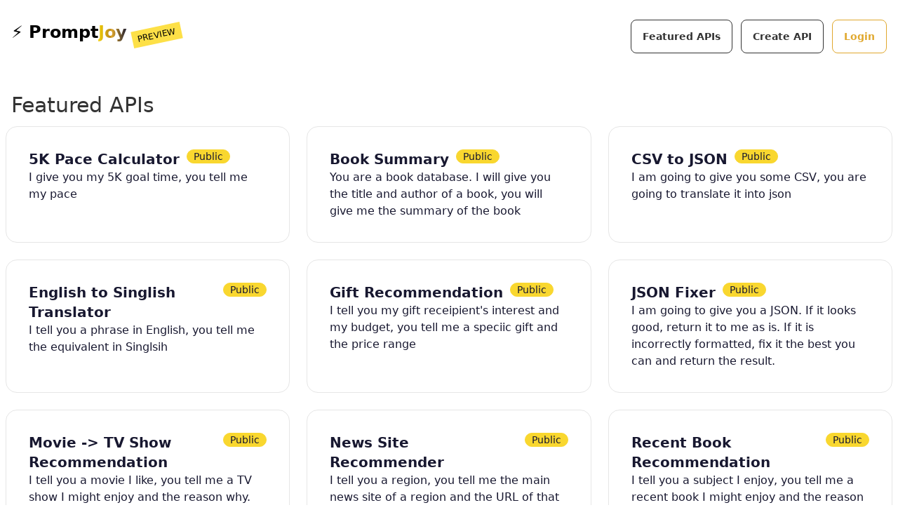

--- FILE ---
content_type: text/html; charset=utf-8
request_url: https://promptjoy.com/apis
body_size: 4623
content:
<!DOCTYPE html>
<html>
  <head>
    <title>AI-Powered Automagical APIs - PromptJoy</title>
<meta name="description" content="Build scalable APIs by just describing what you want.">
<meta name="keywords" content="apis, deployment, generativive ai, llm, prompts, prompt engineering, ai-generated apis">
<link rel="canonical" href="https://promptjoy.com/apis">
<meta property="og:site_name" content="PromptJoy">
<meta property="og:title" content="PromptJoy">
<meta property="og:description" content="AI-Powered Automagical APIs">
<meta property="og:type" content="website">
<meta property="og:url" content="https://promptjoy.com/apis">
<meta name="twitter:card" content="summary_large_image">
<meta name="twitter:site_name" content="PromptJoy">
<meta name="twitter:title" content="PromptJoy">
<meta name="twitter:creator" content="@PromptJoy">
<meta name="twitter:description" content="AI-Powered Automagical APIs">
<meta name="twitter:type" content="website">
    <meta name="viewport" content="width=device-width,initial-scale=1">
    <meta name="csrf-param" content="authenticity_token" />
<meta name="csrf-token" content="avRJb3smgKJMqW_yCSJxb1mN7aAGqVsNrHKelxf7Vsc_RT2dmnJJ06QtP8u6rglT6NsOuMivmiLZZUlvue7yvA" />
    
    <link rel="stylesheet" href="/assets/application-58c52b5c06b4447b892ce0c306d7c3dcefe86ede42e6973fc6d5cbbd3878c5c9.css" data-turbo-track="reload" />
    <script src="/assets/application-7713388fc3bd627a967aa3f7256b456fa55230f2e6a65d7c8f4de696199330c3.js" data-turbo-track="reload" defer="defer"></script>
    <link rel="apple-touch-icon" sizes="180x180" href="/apple-touch-icon.png">
    <link rel="icon" type="image/png" sizes="32x32" href="/favicon-32x32.png">
    <link rel="icon" type="image/png" sizes="16x16" href="/favicon-16x16.png">
    <link rel="manifest" href="/site.webmanifest">
    <script>
      document.documentElement.setAttribute('data-theme', "bumblebee");
    </script>
    <script>
      window.intercomSettings = {
        api_base: "https://api-iam.intercom.io",
        app_id: "mimzwhq6"
      };
    </script>
    <script>
      // We pre-filled your app ID in the widget URL: 'https://widget.intercom.io/widget/mimzwhq6'
      (function(){var w=window;var ic=w.Intercom;if(typeof ic==="function"){ic('reattach_activator');ic('update',w.intercomSettings);}else{var d=document;var i=function(){i.c(arguments);};i.q=[];i.c=function(args){i.q.push(args);};w.Intercom=i;var l=function(){var s=d.createElement('script');s.type='text/javascript';s.async=true;s.src='https://widget.intercom.io/widget/mimzwhq6';var x=d.getElementsByTagName('script')[0];x.parentNode.insertBefore(s,x);};if(document.readyState==='complete'){l();}else if(w.attachEvent){w.attachEvent('onload',l);}else{w.addEventListener('load',l,false);}}})();
    </script>
    <script>
      !function(t,e){var o,n,p,r;e.__SV||(window.posthog=e,e._i=[],e.init=function(i,s,a){function g(t,e){var o=e.split(".");2==o.length&&(t=t[o[0]],e=o[1]),t[e]=function(){t.push([e].concat(Array.prototype.slice.call(arguments,0)))}}(p=t.createElement("script")).type="text/javascript",p.async=!0,p.src=s.api_host+"/static/array.js",(r=t.getElementsByTagName("script")[0]).parentNode.insertBefore(p,r);var u=e;for(void 0!==a?u=e[a]=[]:a="posthog",u.people=u.people||[],u.toString=function(t){var e="posthog";return"posthog"!==a&&(e+="."+a),t||(e+=" (stub)"),e},u.people.toString=function(){return u.toString(1)+".people (stub)"},o="capture identify alias people.set people.set_once set_config register register_once unregister opt_out_capturing has_opted_out_capturing opt_in_capturing reset isFeatureEnabled onFeatureFlags getFeatureFlag getFeatureFlagPayload reloadFeatureFlags group updateEarlyAccessFeatureEnrollment getEarlyAccessFeatures getActiveMatchingSurveys getSurveys onSessionId".split(" "),n=0;n<o.length;n++)g(u,o[n]);e._i.push([i,s,a])},e.__SV=1)}(document,window.posthog||[]);
      posthog.init('phc_ITqBso7ElNDROsB60FAYDBjUyAMnKVLRdvrgpbHaVGp',{api_host:'https://app.posthog.com'})
    </script>
    <link rel="icon" href="data:image/svg+xml,<svg xmlns=%22http://www.w3.org/2000/svg%22 viewBox=%220 0 100 100%22><text y=%22.9em%22 font-size=%2290%22>⚡️</text></svg>">
  <link rel="stylesheet" href="https://prismjs.com/themes/prism.css">
  <link rel="stylesheet" href="https://prismjs.com/plugins/line-numbers/prism-line-numbers.css">
  <link rel="stylesheet" href="/prism-live/prism-live.css">
  <script src="https://blissfuljs.com/bliss.shy.min.js"></script>
  <script src="https://prismjs.com/prism.js"></script>
  <script src="https://prismjs.com/plugins/line-numbers/prism-line-numbers.js"></script>
</head>
<body>
  <div class="   ">
    <header class=" md:flex md:items-center md:justify-between px-4 py-1 pb-0  md:pb-4 mb-0 mt-3">
  <!-- Logo text or image -->
  <div class="flex items-center justify-between md:mb-0 mr-4">
    <div class="flex-none ">
      <span class="text-xl font-bold">
        <a class="text-2xl font-semibold text-black" href="/">⚡️ Prompt<span class="[&amp;::selection]:text-base-content relative col-start-1 row-start-1 bg-[linear-gradient(90deg,hsl(var(--s))_0%,hsl(var(--sf))_9%,hsl(var(--pf))_42%,hsl(var(--p))_47%,hsl(var(--a))_100%)] bg-clip-text [-webkit-text-fill-color:transparent] [&amp;::selection]:bg-blue-700/20 [@supports(color:oklch(0_0_0))]:bg-[linear-gradient(90deg,hsl(var(--s))_4%,color-mix(in_oklch,hsl(var(--sf)),hsl(var(--pf)))_22%,hsl(var(--p))_45%,color-mix(in_oklch,hsl(var(--p)),hsl(var(--a)))_67%,hsl(var(--a))_100.2%)]">Joy</span></a>
      </span>
      <span class="inline-block bg-yellow-300 text-black text-xs px-2 py-1 transform -rotate-12">PREVIEW</span>
    </div>
  </div>
  <!-- Global navigation -->
  <nav class="mt-3 ml-8">
    <div class="flex flex-wrap">
      <div class="flex items-stretch">
        <a class="btn btn-outline font-semibold normal-case mr-3" href="/apis">Featured APIs</a>
          <form class="button_to" method="post" action="/auth/auth0"><button data-turbo="false" class="font-semibold  normal-case mr-3 btn btn-outline " type="submit">Create API</button><input type="hidden" name="authenticity_token" value="sq7dAFN-6D3peFuYl8R441sAo46qECiOmEVk2DRQB5oZAQPqy4bAoQlIhZkJOL29wV2ATqIjuP-EIf3zCjnM3w" autocomplete="off" /></form>
          <form class="button_to" method="post" action="/auth/auth0"><button data-turbo="false" class="font-semibold btn btn-outline   normal-case text-primary" type="submit">Login</button><input type="hidden" name="authenticity_token" value="WZj1Y1tYYYemeTmwkifTMVcKSYQssDY7R7WA_lYnb_7yNyuJw6BJG0ZJ57EM2xZvzVdqRCSDpkpb0RnVaE6kuw" autocomplete="off" /></form>
      </div>
    </div>
  </nav>
  <!-- END Global navigation -->
</header>

    
    <turbo-frame data-turbo-action="advance" id="main_frame">
  <main class="container mx-auto mt-10">
      <h1 class='text-3xl mx-4 mb-3'>Featured APIs</h1>
    <div class="grid grid-cols-1 md:grid-cols-2 lg:grid-cols-3 gap-6 mx-2">
      <!-- Example of a card for a single dataset without image -->
        <div class="card  text-white bordered border-primary-content">
  <div class="card-body">
    <div class="title-container" style="display: flex; align-items: flex-start;">
      <h2 class="card-title" style="margin-right: 10px;">
        <a class="text-primary-content" href="/apis/1raCJD">5K Pace Calculator</a>
      </h2>
        <div class="badge badge-secondary" style="align-self: flex-start;">Public</div>
    </div>
    <p class="text-primary-content">I give you my 5K goal time, you tell me my pace</p>
  </div>
</div>

        <div class="card  text-white bordered border-primary-content">
  <div class="card-body">
    <div class="title-container" style="display: flex; align-items: flex-start;">
      <h2 class="card-title" style="margin-right: 10px;">
        <a class="text-primary-content" href="/apis/jJbC2p">Book Summary</a>
      </h2>
        <div class="badge badge-secondary" style="align-self: flex-start;">Public</div>
    </div>
    <p class="text-primary-content">You are a book database. I will give you the title and author of a book, you will give me the summary of the book</p>
  </div>
</div>

        <div class="card  text-white bordered border-primary-content">
  <div class="card-body">
    <div class="title-container" style="display: flex; align-items: flex-start;">
      <h2 class="card-title" style="margin-right: 10px;">
        <a class="text-primary-content" href="/apis/jd0C4R">CSV to JSON</a>
      </h2>
        <div class="badge badge-secondary" style="align-self: flex-start;">Public</div>
    </div>
    <p class="text-primary-content">I am going to give you some CSV, you are going to translate it into json</p>
  </div>
</div>

        <div class="card  text-white bordered border-primary-content">
  <div class="card-body">
    <div class="title-container" style="display: flex; align-items: flex-start;">
      <h2 class="card-title" style="margin-right: 10px;">
        <a class="text-primary-content" href="/apis/DO7CdP">English to Singlish Translator</a>
      </h2>
        <div class="badge badge-secondary" style="align-self: flex-start;">Public</div>
    </div>
    <p class="text-primary-content">I tell you a phrase in English, you tell me the equivalent in Singlsih</p>
  </div>
</div>

        <div class="card  text-white bordered border-primary-content">
  <div class="card-body">
    <div class="title-container" style="display: flex; align-items: flex-start;">
      <h2 class="card-title" style="margin-right: 10px;">
        <a class="text-primary-content" href="/apis/jQGCwq">Gift Recommendation</a>
      </h2>
        <div class="badge badge-secondary" style="align-self: flex-start;">Public</div>
    </div>
    <p class="text-primary-content">I tell you my gift receipient&#39;s interest and my budget, you tell me a speciic gift and the price range</p>
  </div>
</div>

        <div class="card  text-white bordered border-primary-content">
  <div class="card-body">
    <div class="title-container" style="display: flex; align-items: flex-start;">
      <h2 class="card-title" style="margin-right: 10px;">
        <a class="text-primary-content" href="/apis/1AgCMV">JSON Fixer</a>
      </h2>
        <div class="badge badge-secondary" style="align-self: flex-start;">Public</div>
    </div>
    <p class="text-primary-content">I am going to give you a JSON. If it looks good, return it to me as is. If it is incorrectly formatted, fix it the best you can and return the result.</p>
  </div>
</div>

        <div class="card  text-white bordered border-primary-content">
  <div class="card-body">
    <div class="title-container" style="display: flex; align-items: flex-start;">
      <h2 class="card-title" style="margin-right: 10px;">
        <a class="text-primary-content" href="/apis/DGKCXD">Movie -&gt; TV Show Recommendation</a>
      </h2>
        <div class="badge badge-secondary" style="align-self: flex-start;">Public</div>
    </div>
    <p class="text-primary-content">I tell you a movie I like, you tell me a TV show I might enjoy and the reason why.</p>
  </div>
</div>

        <div class="card  text-white bordered border-primary-content">
  <div class="card-body">
    <div class="title-container" style="display: flex; align-items: flex-start;">
      <h2 class="card-title" style="margin-right: 10px;">
        <a class="text-primary-content" href="/apis/m2QC9p">News Site Recommender</a>
      </h2>
        <div class="badge badge-secondary" style="align-self: flex-start;">Public</div>
    </div>
    <p class="text-primary-content">I tell you a region, you tell me the main news site of a region and the URL of that site</p>
  </div>
</div>

        <div class="card  text-white bordered border-primary-content">
  <div class="card-body">
    <div class="title-container" style="display: flex; align-items: flex-start;">
      <h2 class="card-title" style="margin-right: 10px;">
        <a class="text-primary-content" href="/apis/1YyCLN">Recent Book Recommendation</a>
      </h2>
        <div class="badge badge-secondary" style="align-self: flex-start;">Public</div>
    </div>
    <p class="text-primary-content">I tell you a subject I enjoy, you tell me a recent book I might enjoy and the reason why</p>
  </div>
</div>

        <div class="card  text-white bordered border-primary-content">
  <div class="card-body">
    <div class="title-container" style="display: flex; align-items: flex-start;">
      <h2 class="card-title" style="margin-right: 10px;">
        <a class="text-primary-content" href="/apis/mXRCvl">Software Interviewee API</a>
      </h2>
        <div class="badge badge-secondary" style="align-self: flex-start;">Public</div>
    </div>
    <p class="text-primary-content">I want you to act as an amazing technical interviewee. I will ask you a technical question, you will answer to the best of your ability.</p>
  </div>
</div>

        <div class="card  text-white bordered border-primary-content">
  <div class="card-body">
    <div class="title-container" style="display: flex; align-items: flex-start;">
      <h2 class="card-title" style="margin-right: 10px;">
        <a class="text-primary-content" href="/apis/mWLCgQ">Ticker API</a>
      </h2>
        <div class="badge badge-secondary" style="align-self: flex-start;">Public</div>
    </div>
    <p class="text-primary-content">I tell you a financial asset, product or company, you give me the ticker and where I can trade it. if the company or product is not traded but is owned by a parent company that is traded, give me the parent company&#39;s ticker instead.</p>
  </div>
</div>

        <div class="card  text-white bordered border-primary-content">
  <div class="card-body">
    <div class="title-container" style="display: flex; align-items: flex-start;">
      <h2 class="card-title" style="margin-right: 10px;">
        <a class="text-primary-content" href="/apis/mPBCOr">Travel Recommendation</a>
      </h2>
        <div class="badge badge-secondary" style="align-self: flex-start;">Public</div>
    </div>
    <p class="text-primary-content">Please recommend a travel destination based on my preferences and then tell me why.</p>
  </div>
</div>

      <!-- Add more cards for other datasets -->
    </div>
  </main>
</turbo-frame>
    <footer class=" bottom-0 left-0 bottom-0 bg-white items-center  p-4  text-black text-xs navbar col-span-1  xl:col-span-6  justify-center pt-3 mt-10 ">
  <div class="items-center grid-flow-col bg-white">
    <p> ⚡️ <a href='/faqs' class="underline">FAQs</a>. We 💛  <a href="/cdn-cgi/l/email-protection#f98d9c9894b9898b9694898d939680d79a9694" class="underline">feedback</a>.
      <a href="/tos.txt" rel="nofollow" class="underline">TOS</a> + <a href="/privacy.txt" rel="nofollow" class="underline">privacy policy</a>. 
      | <a href="https://amplifying.ai" class="underline" target="_blank" rel="noopener noreferrer">AI search optimization by amplifying</a>
    </p>
    <a href="https://twitter.com/PromptJoy" class="mx-2"><svg xmlns="http://www.w3.org/2000/svg" width="24" height="24" viewBox="0 0 24 24" class="fill-current">
        <path d="M24 4.557c-.883.392-1.832.656-2.828.775 1.017-.609 1.798-1.574 2.165-2.724-.951.564-2.005.974-3.127 1.195-.897-.957-2.178-1.555-3.594-1.555-3.179 0-5.515 2.966-4.797 6.045-4.091-.205-7.719-2.165-10.148-5.144-1.29 2.213-.669 5.108 1.523 6.574-.806-.026-1.566-.247-2.229-.616-.054 2.281 1.581 4.415 3.949 4.89-.693.188-1.452.232-2.224.084.626 1.956 2.444 3.379 4.6 3.419-2.07 1.623-4.678 2.348-7.29 2.04 2.179 1.397 4.768 2.212 7.548 2.212 9.142 0 14.307-7.721 13.995-14.646.962-.695 1.797-1.562 2.457-2.549z"></path></svg>
    </a>
  </div>
</footer>

  </div>
<script data-cfasync="false" src="/cdn-cgi/scripts/5c5dd728/cloudflare-static/email-decode.min.js"></script><script defer src="https://static.cloudflareinsights.com/beacon.min.js/vcd15cbe7772f49c399c6a5babf22c1241717689176015" integrity="sha512-ZpsOmlRQV6y907TI0dKBHq9Md29nnaEIPlkf84rnaERnq6zvWvPUqr2ft8M1aS28oN72PdrCzSjY4U6VaAw1EQ==" data-cf-beacon='{"version":"2024.11.0","token":"b168b33f5deb43e2b044d4f31a6e752f","r":1,"server_timing":{"name":{"cfCacheStatus":true,"cfEdge":true,"cfExtPri":true,"cfL4":true,"cfOrigin":true,"cfSpeedBrain":true},"location_startswith":null}}' crossorigin="anonymous"></script>
</body>
</html>


--- FILE ---
content_type: text/css
request_url: https://promptjoy.com/prism-live/prism-live.css
body_size: 179
content:
div.prism-live {
	position: relative;
	box-sizing: border-box;
	display: flex;
	flex-flow: column;
}

textarea.prism-live,
pre.prism-live {
	padding: .2rem .5rem;
	box-sizing: border-box;
	margin: 0;
}

textarea.prism-live {
	position: absolute;
	top: 0;
	right: 0;
	width: 100%;
	height: 100%;
	z-index: 1;
	color: transparent;
	/* color: hsla(0,0%,50%,.4); */
	cursor: text;
	white-space: pre;
	border: 0;
	outline: none;
	background: transparent;
	resize: none;
	--selection-background: hsl(320, 80%, 25%);
	--selection-color: hsla(0, 0%, 100%, .8);
}

@supports (not (caret-color: black)) and (-webkit-text-fill-color: black) {
	textarea.prism-live {
		color: inherit;
		-webkit-text-fill-color: transparent;
	}
}

	/* Setting specific colors is needed
	 * because otherwise Firefox shows blank text */
	textarea.prism-live::-moz-selection {
		background: var(--selection-background);
		color: var(--selection-color);
	}

	textarea.prism-live::selection {
		background: var(--selection-background);
		color: var(--selection-color);
	}

pre.prism-live {
	flex: 1;
	position: relative;
	pointer-events: none;
	overflow: hidden;
	max-height: 100%;
	--scrollbar-width: 17px;
	padding-bottom: var(--scrollbar-width);
	padding-right: var(--scrollbar-width);
}

	pre.prism-live > code:empty::before {
		content: " "
	}


--- FILE ---
content_type: application/javascript; charset=UTF-8
request_url: https://blissfuljs.com/bliss.shy.min.js
body_size: 3610
content:
!function(){"use strict";function e(o,i,t){return i=void 0===i?1:i,(t=t||i+1)-i<=1?function(){if(arguments.length<=i||"string"===c.type(arguments[i]))return o.apply(this,arguments);var t,e,n=arguments[i];for(e in n){var r=Array.prototype.slice.call(arguments);r.splice(i,1,e,n[e]),t=o.apply(this,r)}return t}:e(e(o,i+1,t),i,t-1)}function s(e,n,t){var r=a(t);if("string"===r){var o=Object.getOwnPropertyDescriptor(n,t);!o||o.writable&&o.configurable&&o.enumerable&&!o.get&&!o.set?e[t]=n[t]:(delete e[t],Object.defineProperty(e,t,o))}else if("array"===r)t.forEach(function(t){t in n&&s(e,n,t)});else for(var i in n)t&&("regexp"===r&&!t.test(i)||"function"===r&&!t.call(n,i))||s(e,n,i);return e}function a(t){if(null===t)return"null";if(void 0===t)return"undefined";var e=(Object.prototype.toString.call(t).match(/^\[object\s+(.*?)\]$/)[1]||"").toLowerCase();return"number"==e&&isNaN(t)?"nan":e}var c=self.Bliss=s(function(t,e){return 2==arguments.length&&!e||!t?null:"string"===c.type(t)?(e||document).querySelector(t):t||null},self.Bliss);s(c,{extend:s,overload:e,type:a,property:c.property||"_",listeners:new(self.WeakMap?WeakMap:Map),original:{addEventListener:(self.EventTarget||Node).prototype.addEventListener,removeEventListener:(self.EventTarget||Node).prototype.removeEventListener},sources:{},noop:function(){},$:function(t,e){return t instanceof Node||t instanceof Window?[t]:2!=arguments.length||e?Array.prototype.slice.call("string"==typeof t?(e||document).querySelectorAll(t):t||[]):[]},defined:function(){for(var t=0;t<arguments.length;t++)if(void 0!==arguments[t])return arguments[t]},create:function(t,e){return t instanceof Node?c.set(t,e):(1===arguments.length&&(e="string"===c.type(t)?{}:(t=(e=t).tag,c.extend({},e,function(t){return"tag"!==t}))),c.set(document.createElement(t||"div"),e))},each:function(t,e,n){for(var r in n=n||{},t)n[r]=e.call(t,r,t[r]);return n},ready:function(e,t,n){if("function"!=typeof e||t||(t=e,e=void 0),e=e||document,t&&("loading"!==e.readyState?t():c.once(e,"DOMContentLoaded",function(){t()})),!n)return new Promise(function(t){c.ready(e,t,!0)})},Class:function(t){var e,n,r=["constructor","extends","abstract","static"].concat(Object.keys(c.classProps)),o=t.hasOwnProperty("constructor")?t.constructor:c.noop;2==arguments.length?(n=arguments[0],t=arguments[1]):((n=function(){if(this.constructor.__abstract&&this.constructor===n)throw new Error("Abstract classes cannot be directly instantiated.");n.super&&!e&&n.super.apply(this,arguments),o.apply(this,arguments)}).super=t.extends||null,!n.super||(e=0===(n.super+"").indexOf("class "))&&console.error(`You are using $.Class() to create a fake function-based class that extends a native JS class. This will not work.
You should convert your code to use native JS classes too. You can still pass a class into $.Class() to use its conveniences.`),n.prototype=c.extend(Object.create(n.super?n.super.prototype:Object),{constructor:n}),n.prototype.super=n.super?n.super.prototype:null,n.__abstract=!!t.abstract);function i(t){return this.hasOwnProperty(t)&&-1===r.indexOf(t)}if(t.static)for(var s in c.extend(n,t.static,i),c.classProps)s in t.static&&c.classProps[s](n,t.static[s]);for(s in c.extend(n.prototype,t,i),c.classProps)s in t&&c.classProps[s](n.prototype,t[s]);return n},classProps:{lazy:e(function(t,e,n){return Object.defineProperty(t,e,{get:function(){var t=n.call(this);return Object.defineProperty(this,e,{value:t,configurable:!0,enumerable:!0,writable:!0}),t},set:function(t){Object.defineProperty(this,e,{value:t,configurable:!0,enumerable:!0,writable:!0})},configurable:!0,enumerable:!0}),t}),live:e(function(t,n,r){return"function"===c.type(r)&&(r={set:r}),Object.defineProperty(t,n,{get:function(){var t=this["_"+n],e=r.get&&r.get.call(this,t);return void 0!==e?e:t},set:function(t){var e=this["_"+n],e=r.set&&r.set.call(this,t,e);this["_"+n]=void 0!==e?e:t},configurable:r.configurable,enumerable:r.enumerable}),t})},include:function(){var n=arguments[arguments.length-1],t=2===arguments.length&&arguments[0],r=document.createElement("script");return t?Promise.resolve():new Promise(function(t,e){c.set(r,{async:!0,onload:function(){t(r),r.parentNode&&r.parentNode.removeChild(r)},onerror:function(){e(r)},src:n,inside:document.head})})},load:function t(r,e){e=e?new URL(e,location.href):location.href,r=new URL(r,e);e=t.loading=t.loading||{};return e[r+""]||(/\.css$/.test(r.pathname)?e[r+""]=new Promise(function(t,e){var n=c.create("link",{href:r,rel:"stylesheet",inside:document.head,onload:function(){t(n)},onerror:function(){e(n)}})}):e[r+""]=c.include(r))},fetch:function(t,e){if(!t)throw new TypeError("URL parameter is mandatory and cannot be "+t);var n,r=s({url:new URL(t,location),data:"",method:"GET",headers:{},xhr:new XMLHttpRequest},e);for(n in r.method=r.method.toUpperCase(),c.hooks.run("fetch-args",r),"GET"===r.method&&r.data&&(r.url.search+=r.data),document.body.setAttribute("data-loading",r.url),r.xhr.open(r.method,r.url.href,!1!==r.async,r.user,r.password),e)if("upload"===n)r.xhr.upload&&"object"==typeof e[n]&&c.extend(r.xhr.upload,e[n]);else if(n in r.xhr)try{r.xhr[n]=e[n]}catch(t){self.console&&console.error(t)}var o,t=Object.keys(r.headers).map(function(t){return t.toLowerCase()});for(o in"GET"!==r.method&&-1===t.indexOf("content-type")&&r.xhr.setRequestHeader("Content-type","application/x-www-form-urlencoded"),r.headers)void 0!==r.headers[o]&&r.xhr.setRequestHeader(o,r.headers[o]);t=new Promise(function(t,e){r.xhr.onload=function(){document.body.removeAttribute("data-loading"),0===r.xhr.status||200<=r.xhr.status&&r.xhr.status<300||304===r.xhr.status?t(r.xhr):e(c.extend(Error(r.xhr.statusText),{xhr:r.xhr,get status(){return this.xhr.status}}))},r.xhr.onerror=function(){document.body.removeAttribute("data-loading"),e(c.extend(Error("Network Error"),{xhr:r.xhr}))},r.xhr.ontimeout=function(){document.body.removeAttribute("data-loading"),e(c.extend(Error("Network Timeout"),{xhr:r.xhr}))},r.xhr.send("GET"===r.method?null:r.data)});return t.xhr=r.xhr,t},value:function(t){var e="string"!=typeof t;return c.$(arguments).slice(+e).reduce(function(t,e){return t&&t[e]},e?t:self)}}),c.Hooks=new c.Class({add:function(t,e,n){if("string"==typeof arguments[0])(Array.isArray(t)?t:[t]).forEach(function(t){this[t]=this[t]||[],e&&this[t][n?"unshift":"push"](e)},this);else for(var t in arguments[0])this.add(t,arguments[0][t],e)},run:function(t,e){this[t]=this[t]||[],this[t].forEach(function(t){t.call(e&&e.context?e.context:e,e)})}}),c.hooks=new c.Hooks;c.property;c.Element=function(t){this.subject=t,this.data={},this.bliss={}},c.Element.prototype={set:e(function(t,e){t in c.setProps?c.setProps[t].call(this,e):t in this?this[t]=e:this.setAttribute(t,e)},0),transition:function(o,i){return new Promise(function(t,e){var n,r;"transition"in this.style&&0!==i?(n=c.extend({},this.style,/^transition(Duration|Property)$/),c.style(this,{transitionDuration:(i||400)+"ms",transitionProperty:Object.keys(o).join(", ")}),c.once(this,"transitionend",function(){clearTimeout(r),c.style(this,n),t(this)}),r=setTimeout(t,i+50,this),c.style(this,o)):(c.style(this,o),t(this))}.bind(this))},fire:function(t,e){var n=document.createEvent("HTMLEvents");return n.initEvent(t,!0,!0),this.dispatchEvent(c.extend(n,e))},bind:e(function(t,n){var e;1<arguments.length&&("function"===c.type(n)||n.handleEvent)&&(e=n,(n="object"===c.type(arguments[2])?arguments[2]:{capture:!!arguments[2]}).callback=e);var r=c.listeners.get(this)||{};t.trim().split(/\s+/).forEach(function(t){var e;-1<t.indexOf(".")&&(e=(t=t.split("."))[1],t=t[0]),r[t]=r[t]||[],0===r[t].filter(function(t){return t.callback===n.callback&&t.capture==n.capture}).length&&r[t].push(c.extend({className:e},n)),c.original.addEventListener.call(this,t,n.callback,n)},this),c.listeners.set(this,r)},0),unbind:e(function(t,i){var e;i&&("function"===c.type(i)||i.handleEvent)&&(e=i,i=arguments[2]),(i=(i="boolean"==c.type(i)?{capture:i}:i)||{}).callback=i.callback||e;var s=c.listeners.get(this);(t||"").trim().split(/\s+/).forEach(function(t){var e,n;if(-1<t.indexOf(".")&&(e=(t=t.split("."))[1],t=t[0]),!s)return t&&i.callback?c.original.removeEventListener.call(this,t,i.callback,i.capture):void 0;for(n in s)if(!t||n===t)for(var r,o=0;r=s[n][o];o++)e&&e!==r.className||i.callback&&i.callback!==r.callback||!!i.capture!=!!r.capture&&(t||i.callback||void 0!==i.capture)||(s[n].splice(o,1),c.original.removeEventListener.call(this,n,r.callback,r.capture),o--)},this)},0),when:function(r,o){var t=this;return new Promise(function(n){t.addEventListener(r,function t(e){o&&!o.call(this,e)||(this.removeEventListener(r,t),n(e))})})},toggleAttribute:function(t,e,n){(n=arguments.length<3?null!==e:n)?this.setAttribute(t,e):this.removeAttribute(t)}},c.setProps={style:function(t){for(var e in t)e in this.style?this.style[e]=t[e]:this.style.setProperty(e,t[e])},attributes:function(t){for(var e in t)this.setAttribute(e,t[e])},properties:function(t){c.extend(this,t)},events:function(t){if(1!=arguments.length||!t||!t.addEventListener)return c.bind.apply(this,[this].concat(c.$(arguments)));var e,n=this;if(c.listeners){var r,o=c.listeners.get(t);for(r in o)o[r].forEach(function(t){c.bind(n,r,t.callback,t.capture)})}for(e in t)0===e.indexOf("on")&&(this[e]=t[e])},once:e(function(t,e){function n(){return c.unbind(r,t,n),e.apply(r,arguments)}var r=this;c.bind(this,t,n,{once:!0})},0),delegate:e(function(t,e,n){c.bind(this,t,function(t){t.target.closest(e)&&n.call(this,t)})},0,2),contents:function(t){!t&&0!==t||(Array.isArray(t)?t:[t]).forEach(function(t){var e=c.type(t);/^(string|number)$/.test(e)?t=document.createTextNode(t+""):"object"===e&&(t=c.create(t)),t instanceof Node&&this.appendChild(t)},this)},inside:function(t){t&&t.appendChild(this)},before:function(t){t&&t.parentNode.insertBefore(this,t)},after:function(t){t&&t.parentNode.insertBefore(this,t.nextSibling)},start:function(t){t&&t.insertBefore(this,t.firstChild)},around:function(t){t&&t.parentNode&&c.before(this,t),this.appendChild(t)}},c.Array=function(t){this.subject=t},c.Array.prototype={all:function(t){var e=c.$(arguments).slice(1);return this[t].apply(this,e)}},c.add=e(function(r,n,o,t){o=c.extend({$:!0,element:!0,array:!0},o),"function"==c.type(n)&&(!o.element||r in c.Element.prototype&&t||(c.Element.prototype[r]=function(){return this.subject&&c.defined(n.apply(this.subject,arguments),this.subject)}),!o.array||r in c.Array.prototype&&t||(c.Array.prototype[r]=function(){var e=arguments;return this.subject.map(function(t){return t&&c.defined(n.apply(t,e),t)})}),o.$&&(c.sources[r]=c[r]=n,(o.array||o.element)&&(c[r]=function(){var t=[].slice.apply(arguments),e=t.shift(),n=o.array&&Array.isArray(e)?"Array":"Element";return c[n].prototype[r].apply({subject:e},t)})))},0),c.add(c.Array.prototype,{element:!1}),c.add(c.Element.prototype),c.add(c.setProps),c.add(c.classProps,{element:!1,array:!1});var n=document.createElement("_");c.add(c.extend({},HTMLElement.prototype,function(t){return"function"===c.type(n[t])}),null,!0)}();